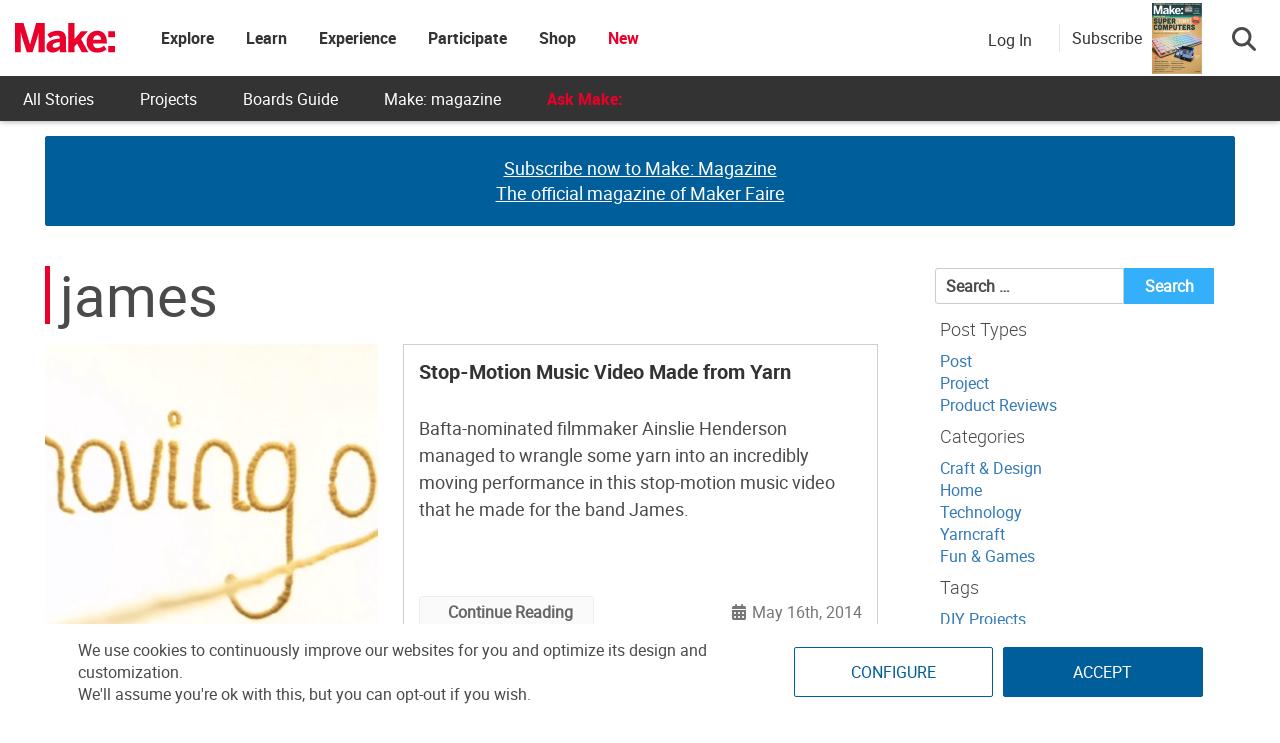

--- FILE ---
content_type: text/html
request_url: https://make.co/wp-content/universal-assets/v2/page-elements/universal-gdpr-helper.html
body_size: 521
content:
<!DOCTYPE html>
<html lang="en">
<head>
	<meta charset="UTF-8">
	<title>Helper</title>
	<script type="text/javascript" src="../js/min/cross-client-hub.js"></script>
	<script>
		// Set permissions for all the sites that will share gdpr privacy settings
		CrossStorageHub.init([
		  {origin: /\.makehub.local$/,							allow: ['get', 'set', 'getKeys']},
		  {origin: /\.makehub.test$/,							allow: ['get', 'set', 'getKeys']},
		  {origin: /\makeco.local$/,							allow: ['get', 'set', 'getKeys']},
		  {origin: /\makerfaire.local$/,						allow: ['get', 'set', 'getKeys']},
		  {origin: /\makercamp.local$/,							allow: ['get', 'set', 'getKeys']},
		  {origin: /\makezine.test$/,							allow: ['get', 'set', 'getKeys']},
		  {origin: /\.make.co$/,								allow: ['get', 'set', 'getKeys']},
		  {origin: /\make.co$/,									allow: ['get', 'set', 'getKeys']},
		  {origin: /\.makerfaire.com$/,							allow: ['get', 'set', 'getKeys']},
		  {origin: /\makerfaire.com$/,							allow: ['get', 'set', 'getKeys']},
		  {origin: /\.makezine.com$/,							allow: ['get', 'set', 'getKeys']},
		  {origin: /\makezine.com$/,							allow: ['get', 'set', 'getKeys']},
		  {origin: /\.makercamp.com$/,							allow: ['get', 'set', 'getKeys']},
		  {origin: /\makercamp.com$/,							allow: ['get', 'set', 'getKeys']},
		  {origin: /\.devmakehub.make.co$/,						allow: ['get', 'set', 'getKeys']},
		  {origin: /\.stagemakehub.wpengine.com$/,				allow: ['get', 'set', 'getKeys']},
		  {origin: /\mfairestage.wpengine.com$/,				allow: ['get', 'set', 'getKeys']},
		  {origin: /\mfairedev.wpengine.com$/,					allow: ['get', 'set', 'getKeys']},
		  {origin: /\mzinedev.wpengine.com$/,					allow: ['get', 'set', 'getKeys']},
		  {origin: /\mzinestage.wpengine.com$/,					allow: ['get', 'set', 'getKeys']},
		  {origin: /:\/\/(www\.)?make.co$/,						allow: ['get', 'set', 'getKeys']},
		  {origin: /:\/\/(www\.)?makerfaire.com$/,				allow: ['get', 'set', 'getKeys']},
		  {origin: /:\/\/(www\.)?makezine.com$/,				allow: ['get', 'set', 'getKeys']},
		  {origin: /:\/\/(www\.)?makercamp.com$/,				allow: ['get', 'set', 'getKeys']},
		  {origin: /:\/\/(www\.)?makehub.local$/, 				allow: ['get', 'set', 'del', 'getKeys']},
		  {origin: /:\/\/(www\.)?devmakehub.make.co$/, 			allow: ['get', 'set', 'del', 'getKeys']},
		  {origin: /:\/\/(www\.)?stagemakehub.wpengine.com$/,	allow: ['get', 'set', 'del', 'getKeys']},
		  {origin: /:\/\/(www\.)?community.make.co$/,			allow: ['get', 'set', 'del', 'getKeys']},
		]);
	</script>
</head>
<body><script>(function(){function c(){var b=a.contentDocument||a.contentWindow.document;if(b){var d=b.createElement('script');d.innerHTML="window.__CF$cv$params={r:'9c5a2284ed24cf79',t:'MTc2OTcwNDQ0My4wMDAwMDA='};var a=document.createElement('script');a.nonce='';a.src='/cdn-cgi/challenge-platform/scripts/jsd/main.js';document.getElementsByTagName('head')[0].appendChild(a);";b.getElementsByTagName('head')[0].appendChild(d)}}if(document.body){var a=document.createElement('iframe');a.height=1;a.width=1;a.style.position='absolute';a.style.top=0;a.style.left=0;a.style.border='none';a.style.visibility='hidden';document.body.appendChild(a);if('loading'!==document.readyState)c();else if(window.addEventListener)document.addEventListener('DOMContentLoaded',c);else{var e=document.onreadystatechange||function(){};document.onreadystatechange=function(b){e(b);'loading'!==document.readyState&&(document.onreadystatechange=e,c())}}}})();</script></body>
</html>


--- FILE ---
content_type: text/html; charset=utf-8
request_url: https://www.google.com/recaptcha/api2/aframe
body_size: 166
content:
<!DOCTYPE HTML><html><head><meta http-equiv="content-type" content="text/html; charset=UTF-8"></head><body><script nonce="6jKeP8l9BMXwO6k_rl8J9w">/** Anti-fraud and anti-abuse applications only. See google.com/recaptcha */ try{var clients={'sodar':'https://pagead2.googlesyndication.com/pagead/sodar?'};window.addEventListener("message",function(a){try{if(a.source===window.parent){var b=JSON.parse(a.data);var c=clients[b['id']];if(c){var d=document.createElement('img');d.src=c+b['params']+'&rc='+(localStorage.getItem("rc::a")?sessionStorage.getItem("rc::b"):"");window.document.body.appendChild(d);sessionStorage.setItem("rc::e",parseInt(sessionStorage.getItem("rc::e")||0)+1);localStorage.setItem("rc::h",'1769704448898');}}}catch(b){}});window.parent.postMessage("_grecaptcha_ready", "*");}catch(b){}</script></body></html>

--- FILE ---
content_type: text/css
request_url: https://ka-p.fontawesome.com/assets/b9da6f1400/46794240/kit.css?token=b9da6f1400
body_size: 38423
content:
@charset "utf-8";.fa{font-family:var(--fa-style-family,"Font Awesome 6 Pro");font-weight:var(--fa-style,900)}.fa-solid,.fa-regular,.fa-brands,.fas,.far,.fab,.fal,.fat,.fad,.fass,.fasr,.fasl,.fast,.fasds,.fa-light,.fa-thin,.fa-duotone,.fa-sharp,.fa-sharp-duotone,.fa-sharp-solid,.fa-classic,.fa{-moz-osx-font-smoothing:grayscale;-webkit-font-smoothing:antialiased;display:var(--fa-display,inline-block);font-style:normal;font-variant:normal;line-height:1;text-rendering:auto}.fas,.far,.fal,.fat,.fa-solid,.fa-regular,.fa-light,.fa-thin,.fa-classic{font-family:"Font Awesome 6 Pro"}.fab,.fa-brands{font-family:"Font Awesome 6 Brands"}.fad,.fa-classic.fa-duotone,.fa-duotone{font-family:"Font Awesome 6 Duotone"}.fasds,.fa-sharp-duotone{font-family:"Font Awesome 6 Sharp Duotone"}.fasds,.fa-sharp-duotone{font-weight:900}.fass,.fasr,.fasl,.fast,.fa-sharp{font-family:"Font Awesome 6 Sharp"}.fass,.fa-sharp{font-weight:900}.fa-1x{font-size:1em}.fa-2x{font-size:2em}.fa-3x{font-size:3em}.fa-4x{font-size:4em}.fa-5x{font-size:5em}.fa-6x{font-size:6em}.fa-7x{font-size:7em}.fa-8x{font-size:8em}.fa-9x{font-size:9em}.fa-10x{font-size:10em}.fa-2xs{font-size:.625em;line-height:.1em;vertical-align:.225em}.fa-xs{font-size:.75em;line-height:.08333em;vertical-align:.125em}.fa-sm{font-size:.875em;line-height:.07143em;vertical-align:.05357em}.fa-lg{font-size:1.25em;line-height:.05em;vertical-align:-.075em}.fa-xl{font-size:1.5em;line-height:.04167em;vertical-align:-.125em}.fa-2xl{font-size:2em;line-height:.03125em;vertical-align:-.1875em}.fa-fw{text-align:center;width:1.25em}.fa-ul{list-style-type:none;margin-left:var(--fa-li-margin,2.5em);padding-left:0}.fa-ul>li{position:relative}.fa-li{left:calc(-1*var(--fa-li-width,2em));position:absolute;text-align:center;width:var(--fa-li-width,2em);line-height:inherit}.fa-border{border-color:var(--fa-border-color,#eee);border-radius:var(--fa-border-radius,.1em);border-style:var(--fa-border-style,solid);border-width:var(--fa-border-width,.08em);padding:var(--fa-border-padding,.2em .25em .15em)}.fa-pull-left{float:left;margin-right:var(--fa-pull-margin,.3em)}.fa-pull-right{float:right;margin-left:var(--fa-pull-margin,.3em)}.fa-beat{animation-name:fa-beat;animation-delay:var(--fa-animation-delay,0s);animation-direction:var(--fa-animation-direction,normal);animation-duration:var(--fa-animation-duration,1s);animation-iteration-count:var(--fa-animation-iteration-count,infinite);animation-timing-function:var(--fa-animation-timing,ease-in-out)}.fa-bounce{animation-name:fa-bounce;animation-delay:var(--fa-animation-delay,0s);animation-direction:var(--fa-animation-direction,normal);animation-duration:var(--fa-animation-duration,1s);animation-iteration-count:var(--fa-animation-iteration-count,infinite);animation-timing-function:var(--fa-animation-timing,cubic-bezier(.28,.84,.42,1))}.fa-fade{animation-name:fa-fade;animation-delay:var(--fa-animation-delay,0s);animation-direction:var(--fa-animation-direction,normal);animation-duration:var(--fa-animation-duration,1s);animation-iteration-count:var(--fa-animation-iteration-count,infinite);animation-timing-function:var(--fa-animation-timing,cubic-bezier(.4,0,.6,1))}.fa-beat-fade{animation-name:fa-beat-fade;animation-delay:var(--fa-animation-delay,0s);animation-direction:var(--fa-animation-direction,normal);animation-duration:var(--fa-animation-duration,1s);animation-iteration-count:var(--fa-animation-iteration-count,infinite);animation-timing-function:var(--fa-animation-timing,cubic-bezier(.4,0,.6,1))}.fa-flip{animation-name:fa-flip;animation-delay:var(--fa-animation-delay,0s);animation-direction:var(--fa-animation-direction,normal);animation-duration:var(--fa-animation-duration,1s);animation-iteration-count:var(--fa-animation-iteration-count,infinite);animation-timing-function:var(--fa-animation-timing,ease-in-out)}.fa-shake{animation-name:fa-shake;animation-delay:var(--fa-animation-delay,0s);animation-direction:var(--fa-animation-direction,normal);animation-duration:var(--fa-animation-duration,1s);animation-iteration-count:var(--fa-animation-iteration-count,infinite);animation-timing-function:var(--fa-animation-timing,linear)}.fa-spin{animation-name:fa-spin;animation-delay:var(--fa-animation-delay,0s);animation-direction:var(--fa-animation-direction,normal);animation-duration:var(--fa-animation-duration,2s);animation-iteration-count:var(--fa-animation-iteration-count,infinite);animation-timing-function:var(--fa-animation-timing,linear)}.fa-spin-reverse{--fa-animation-direction:reverse}.fa-pulse,.fa-spin-pulse{animation-name:fa-spin;animation-direction:var(--fa-animation-direction,normal);animation-duration:var(--fa-animation-duration,1s);animation-iteration-count:var(--fa-animation-iteration-count,infinite);animation-timing-function:var(--fa-animation-timing,steps(8))}@media (prefers-reduced-motion:reduce){.fa-beat,.fa-bounce,.fa-fade,.fa-beat-fade,.fa-flip,.fa-pulse,.fa-shake,.fa-spin,.fa-spin-pulse{animation-delay:-1ms;animation-duration:1ms;animation-iteration-count:1;transition-delay:0s;transition-duration:0s}}@keyframes fa-beat{0%,90%{transform:scale(1)}45%{transform:scale(var(--fa-beat-scale,1.25))}}@keyframes fa-bounce{0%{transform:scale(1)translateY(0)}10%{transform:scale(var(--fa-bounce-start-scale-x,1.1),var(--fa-bounce-start-scale-y,.9))translateY(0)}30%{transform:scale(var(--fa-bounce-jump-scale-x,.9),var(--fa-bounce-jump-scale-y,1.1))translateY(var(--fa-bounce-height,-.5em))}50%{transform:scale(var(--fa-bounce-land-scale-x,1.05),var(--fa-bounce-land-scale-y,.95))translateY(0)}57%{transform:scale(1,1)translateY(var(--fa-bounce-rebound,-.125em))}64%{transform:scale(1)translateY(0)}to{transform:scale(1)translateY(0)}}@keyframes fa-fade{50%{opacity:var(--fa-fade-opacity,.4)}}@keyframes fa-beat-fade{0%,to{opacity:var(--fa-beat-fade-opacity,.4);transform:scale(1)}50%{opacity:1;transform:scale(var(--fa-beat-fade-scale,1.125))}}@keyframes fa-flip{50%{transform:rotate3d(var(--fa-flip-x,0),var(--fa-flip-y,1),var(--fa-flip-z,0),var(--fa-flip-angle,-180deg))}}@keyframes fa-shake{0%{transform:rotate(-15deg)}4%{transform:rotate(15deg)}8%,24%{transform:rotate(-18deg)}12%,28%{transform:rotate(18deg)}16%{transform:rotate(-22deg)}20%{transform:rotate(22deg)}32%{transform:rotate(-12deg)}36%{transform:rotate(12deg)}40%,to{transform:rotate(0)}}@keyframes fa-spin{0%{transform:rotate(0)}to{transform:rotate(360deg)}}.fa-rotate-90{transform:rotate(90deg)}.fa-rotate-180{transform:rotate(180deg)}.fa-rotate-270{transform:rotate(270deg)}.fa-flip-horizontal{transform:scaleX(-1)}.fa-flip-vertical{transform:scaleY(-1)}.fa-flip-both,.fa-flip-horizontal.fa-flip-vertical{transform:scale(-1)}.fa-rotate-by{transform:rotate(var(--fa-rotate-angle,0))}.fa-stack{display:inline-block;height:2em;line-height:2em;position:relative;vertical-align:middle;width:2.5em}.fa-stack-1x,.fa-stack-2x{left:0;position:absolute;text-align:center;width:100%;z-index:var(--fa-stack-z-index,auto)}.fa-stack-1x{line-height:inherit}.fa-stack-2x{font-size:2em}.fa-inverse{color:var(--fa-inverse,#fff)}.fa-add:before{content:"+"}.fa-angle-double-left:before{content:"ï„€"}.fa-angle-double-right:before{content:"ï„"}.fa-angle-down:before{content:"ï„‡"}.fa-angle-up:before{content:"ï„†"}.fa-angles-left:before{content:"ï„€"}.fa-angles-right:before{content:"ï„"}.fa-apartment:before{content:"î‘¨"}.fa-arrow-alt-circle-down:before{content:"ï˜"}.fa-arrow-alt-circle-left:before{content:"ï™"}.fa-arrow-alt-circle-right:before{content:"ïš"}.fa-arrow-alt-circle-up:before{content:"ï›"}.fa-arrow-circle-down:before{content:"ï‚«"}.fa-arrow-circle-left:before{content:"ï‚¨"}.fa-arrow-circle-right:before{content:"ï‚©"}.fa-arrow-circle-up:before{content:"ï‚ª"}.fa-arrow-down:before{content:"ï£"}.fa-arrow-left:before{content:"ï "}.fa-arrow-right:before{content:"ï¡"}.fa-arrow-up:before{content:"ï¢"}.fa-arrow-up-wide-short:before{content:"ï…¡"}.fa-atom:before{content:"ï—’"}.fa-award:before{content:"ï•™"}.fa-axe:before{content:"ïš²"}.fa-backpack:before{content:"ï—”"}.fa-ban:before{content:"ïž"}.fa-bars:before{content:"ïƒ‰"}.fa-bicycle:before{content:"ïˆ†"}.fa-bluesky:before{content:"î™±"}.fa-book:before{content:"ï€­"}.fa-book-medical:before{content:"ïŸ¦"}.fa-book-open:before{content:"ï”˜"}.fa-book-open-reader:before{content:"ï—š"}.fa-book-reader:before{content:"ï—š"}.fa-boombox:before{content:"ï¢¥"}.fa-box-open:before{content:"ï’ž"}.fa-brain:before{content:"ï—œ"}.fa-building:before{content:"ï†­"}.fa-calendar:before{content:"ï„³"}.fa-calendar-alt:before{content:"ï³"}.fa-calendar-days:before{content:"ï³"}.fa-camera:before{content:"ï€°"}.fa-camera-alt:before{content:"ï€°"}.fa-camera-retro:before{content:"ï‚ƒ"}.fa-cancel:before{content:"ïž"}.fa-caret-down:before{content:"ïƒ—"}.fa-caret-left:before{content:"ïƒ™"}.fa-caret-right:before{content:"ïƒš"}.fa-caret-up:before{content:"ïƒ˜"}.fa-certificate:before{content:"ï‚£"}.fa-chain:before{content:"ïƒ"}.fa-check:before{content:"ï€Œ"}.fa-check-circle:before{content:"ï˜"}.fa-check-square:before{content:"ï…Š"}.fa-chess-knight:before{content:"ï‘"}.fa-chevron-circle-down:before{content:"ï„º"}.fa-chevron-circle-left:before{content:"ï„·"}.fa-chevron-circle-right:before{content:"ï„¸"}.fa-chevron-circle-up:before{content:"ï„¹"}.fa-chevron-double-left:before{content:"ïŒ£"}.fa-chevron-double-right:before{content:"ïŒ¤"}.fa-chevron-down:before{content:"ï¸"}.fa-chevron-left:before{content:"ï“"}.fa-chevron-right:before{content:"ï”"}.fa-chevron-up:before{content:"ï·"}.fa-chevrons-left:before{content:"ïŒ£"}.fa-chevrons-right:before{content:"ïŒ¤"}.fa-child:before{content:"ï†®"}.fa-circle:before{content:"ï„‘"}.fa-circle-arrow-down:before{content:"ï‚«"}.fa-circle-arrow-left:before{content:"ï‚¨"}.fa-circle-arrow-right:before{content:"ï‚©"}.fa-circle-arrow-up:before{content:"ï‚ª"}.fa-circle-check:before{content:"ï˜"}.fa-circle-chevron-down:before{content:"ï„º"}.fa-circle-chevron-left:before{content:"ï„·"}.fa-circle-chevron-right:before{content:"ï„¸"}.fa-circle-chevron-up:before{content:"ï„¹"}.fa-circle-down:before{content:"ï˜"}.fa-circle-exclamation:before{content:"ïª"}.fa-circle-info:before{content:"ïš"}.fa-circle-left:before{content:"ï™"}.fa-circle-minus:before{content:"ï–"}.fa-circle-plus:before{content:"ï•"}.fa-circle-right:before{content:"ïš"}.fa-circle-up:before{content:"ï›"}.fa-circle-user:before{content:"ïŠ½"}.fa-circle-xmark:before{content:"ï—"}.fa-clock:before{content:"ï€—"}.fa-clock-four:before{content:"ï€—"}.fa-close:before{content:"ï€"}.fa-cog:before{content:"ï€“"}.fa-cogs:before{content:"ï‚…"}.fa-comment:before{content:"ïµ"}.fa-compress-alt:before{content:"ï¢"}.fa-computer-speaker:before{content:"ï¢²"}.fa-cubes:before{content:"ï†³"}.fa-diagram-project:before{content:"ï•‚"}.fa-discord:before{content:"ïŽ’"}.fa-down-left-and-up-right-to-center:before{content:"ï¢"}.fa-download:before{content:"ï€™"}.fa-drivers-license:before{content:"ï‹‚"}.fa-drone-alt:before{content:"ï¡ "}.fa-drone-front:before{content:"ï¡ "}.fa-earth:before{content:"ï•½"}.fa-earth-africa:before{content:"ï•¼"}.fa-earth-america:before{content:"ï•½"}.fa-earth-americas:before{content:"ï•½"}.fa-edit:before{content:"ï„"}.fa-ellipsis:before{content:"ï…"}.fa-ellipsis-h:before{content:"ï…"}.fa-envelope:before{content:"ïƒ "}.fa-envelope-open-text:before{content:"ï™˜"}.fa-exclamation:before{content:"!"}.fa-exclamation-circle:before{content:"ïª"}.fa-eye:before{content:"ï®"}.fa-eye-evil:before{content:"ï››"}.fa-eye-slash:before{content:"ï°"}.fa-face-smiling-hands:before{content:"îŽ–"}.fa-facebook:before{content:"ï‚š"}.fa-facebook-square:before{content:"ï‚‚"}.fa-file-cad:before{content:"î™²"}.fa-game-console-handheld:before{content:"ï¢»"}.fa-gear:before{content:"ï€“"}.fa-gears:before{content:"ï‚…"}.fa-gem:before{content:"ïŽ¥"}.fa-gift:before{content:"ï«"}.fa-github:before{content:"ï‚›"}.fa-globe:before{content:"ï‚¬"}.fa-globe-africa:before{content:"ï•¼"}.fa-globe-americas:before{content:"ï•½"}.fa-grid-2:before{content:"î†–"}.fa-grill-hot:before{content:"î–¥"}.fa-hand:before{content:"ï‰–"}.fa-hand-paper:before{content:"ï‰–"}.fa-handshake:before{content:"ïŠµ"}.fa-hashtag:before{content:"#"}.fa-hat-wizard:before{content:"ï›¨"}.fa-head-side-goggles:before{content:"ï›ª"}.fa-head-vr:before{content:"ï›ª"}.fa-headset:before{content:"ï–"}.fa-heart-pulse:before{content:"ïˆž"}.fa-heartbeat:before{content:"ïˆž"}.fa-home-user:before{content:"î†°"}.fa-house-day:before{content:"î€Ž"}.fa-house-user:before{content:"î†°"}.fa-id-card:before{content:"ï‹‚"}.fa-image:before{content:"ï€¾"}.fa-images:before{content:"ïŒ‚"}.fa-info-circle:before{content:"ïš"}.fa-instagram:before{content:"ï…­"}.fa-instagram-square:before{content:"î•"}.fa-lightbulb:before{content:"ïƒ«"}.fa-lightbulb-slash:before{content:"ï™³"}.fa-link:before{content:"ïƒ"}.fa-linkedin:before{content:"ï‚Œ"}.fa-list:before{content:"ï€º"}.fa-list-alt:before{content:"ï€¢"}.fa-list-check:before{content:"ï‚®"}.fa-list-squares:before{content:"ï€º"}.fa-location-dot:before{content:"ï…"}.fa-lock:before{content:"ï€£"}.fa-lock-open:before{content:"ï"}.fa-magnifying-glass:before{content:"ï€‚"}.fa-map-location-dot:before{content:"ï– "}.fa-map-marked-alt:before{content:"ï– "}.fa-map-marker-alt:before{content:"ï…"}.fa-map-signs:before{content:"ï‰·"}.fa-mask:before{content:"ï›º"}.fa-mastodon:before{content:"ï“¶"}.fa-medium:before{content:"ïˆº"}.fa-medium-m:before{content:"ïˆº"}.fa-meetup:before{content:"ï‹ "}.fa-megaphone:before{content:"ï™µ"}.fa-memory:before{content:"ï”¸"}.fa-microchip:before{content:"ï‹›"}.fa-microchip-ai:before{content:"î‡¬"}.fa-microphone:before{content:"ï„°"}.fa-minus:before{content:"ï¨"}.fa-minus-circle:before{content:"ï–"}.fa-multiply:before{content:"ï€"}.fa-music:before{content:"ï€"}.fa-navicon:before{content:"ïƒ‰"}.fa-network-wired:before{content:"ï›¿"}.fa-newspaper:before{content:"ï‡ª"}.fa-object-group:before{content:"ï‰‡"}.fa-outlet:before{content:"î€œ"}.fa-paint-brush:before{content:"ï‡¼"}.fa-paintbrush:before{content:"ï‡¼"}.fa-party-horn:before{content:"îŒ›"}.fa-pen-to-square:before{content:"ï„"}.fa-pencil:before{content:"ïŒƒ"}.fa-pencil-alt:before{content:"ïŒƒ"}.fa-people-arrows:before{content:"î¨"}.fa-people-arrows-left-right:before{content:"î¨"}.fa-people-roof:before{content:"î”·"}.fa-pepper-hot:before{content:"ï –"}.fa-percent:before{content:"%"}.fa-percentage:before{content:"%"}.fa-phone:before{content:"ï‚•"}.fa-photo-film:before{content:"ï¡¼"}.fa-photo-video:before{content:"ï¡¼"}.fa-pinterest:before{content:"ïƒ’"}.fa-pinterest-p:before{content:"ïˆ±"}.fa-pinterest-square:before{content:"ïƒ“"}.fa-plane:before{content:"ï²"}.fa-play:before{content:"ï‹"}.fa-plug:before{content:"ï‡¦"}.fa-plus:before{content:"+"}.fa-plus-circle:before{content:"ï•"}.fa-presentation:before{content:"ïš…"}.fa-presentation-screen:before{content:"ïš…"}.fa-print:before{content:"ï€¯"}.fa-project-diagram:before{content:"ï•‚"}.fa-quote-right:before{content:"ï„Ž"}.fa-quote-right-alt:before{content:"ï„Ž"}.fa-rectangle-list:before{content:"ï€¢"}.fa-registered:before{content:"ï‰"}.fa-remove:before{content:"ï€"}.fa-right-from-bracket:before{content:"ï‹µ"}.fa-road:before{content:"ï€˜"}.fa-robot-astromech:before{content:"î‹’"}.fa-rocket:before{content:"ï„µ"}.fa-rocket-launch:before{content:"î€§"}.fa-rotate:before{content:"ï‹±"}.fa-school:before{content:"ï•‰"}.fa-screwdriver-wrench:before{content:"ïŸ™"}.fa-seal-exclamation:before{content:"î‰‚"}.fa-search:before{content:"ï€‚"}.fa-seedling:before{content:"ï“˜"}.fa-server:before{content:"ïˆ³"}.fa-ship:before{content:"ïˆš"}.fa-shuttle-space:before{content:"ï†—"}.fa-sign-out-alt:before{content:"ï‹µ"}.fa-signal-stream:before{content:"ï£"}.fa-signs-post:before{content:"ï‰·"}.fa-sliders:before{content:"ï‡ž"}.fa-sliders-h:before{content:"ï‡ž"}.fa-snapchat:before{content:"ïŠ«"}.fa-snapchat-ghost:before{content:"ïŠ«"}.fa-solar-panel:before{content:"ï–º"}.fa-solar-system:before{content:"î€¯"}.fa-sort:before{content:"ïƒœ"}.fa-sort-amount-up:before{content:"ï…¡"}.fa-space-shuttle:before{content:"ï†—"}.fa-sparkles:before{content:"ï¢"}.fa-spinner:before{content:"ï„"}.fa-spray-can:before{content:"ï–½"}.fa-sprout:before{content:"ï“˜"}.fa-square:before{content:"ïƒˆ"}.fa-square-check:before{content:"ï…Š"}.fa-square-facebook:before{content:"ï‚‚"}.fa-square-instagram:before{content:"î•"}.fa-square-pinterest:before{content:"ïƒ“"}.fa-square-twitter:before{content:"ï‚"}.fa-square-x-twitter:before{content:"î˜š"}.fa-square-youtube:before{content:"ï±"}.fa-star:before{content:"ï€…"}.fa-subtract:before{content:"ï¨"}.fa-sync-alt:before{content:"ï‹±"}.fa-table-cells-large:before{content:"ï€‰"}.fa-table-list:before{content:"ï€‹"}.fa-tag:before{content:"ï€«"}.fa-tags:before{content:"ï€¬"}.fa-tasks:before{content:"ï‚®"}.fa-telegram:before{content:"ï‹†"}.fa-telegram-plane:before{content:"ï‹†"}.fa-temperature-arrow-up:before{content:"î€"}.fa-temperature-up:before{content:"î€"}.fa-tent-double-peak:before{content:"î˜§"}.fa-th-large:before{content:"ï€‰"}.fa-th-list:before{content:"ï€‹"}.fa-threads:before{content:"î˜˜"}.fa-thumbs-up:before{content:"ï…¤"}.fa-ticket:before{content:"ï……"}.fa-tiktok:before{content:"î»"}.fa-times:before{content:"ï€"}.fa-times-circle:before{content:"ï—"}.fa-toggle-off:before{content:"ïˆ„"}.fa-toggle-on:before{content:"ïˆ…"}.fa-tools:before{content:"ïŸ™"}.fa-treasure-chest:before{content:"ïœ£"}.fa-tree:before{content:"ï†»"}.fa-truck:before{content:"ïƒ‘"}.fa-twitch:before{content:"ï‡¨"}.fa-twitter:before{content:"ï‚™"}.fa-twitter-square:before{content:"ï‚"}.fa-unsorted:before{content:"ïƒœ"}.fa-user:before{content:"ï€‡"}.fa-user-circle:before{content:"ïŠ½"}.fa-user-robot:before{content:"î‹"}.fa-users:before{content:"ïƒ€"}.fa-vest-patches:before{content:"î‚†"}.fa-vimeo:before{content:"ïŠ"}.fa-virus:before{content:"î´"}.fa-warehouse-alt:before{content:"ï’•"}.fa-warehouse-full:before{content:"ï’•"}.fa-watch-calculator:before{content:"ï£°"}.fa-whatsapp:before{content:"ïˆ²"}.fa-wikipedia-w:before{content:"ï‰¦"}.fa-wind:before{content:"ïœ®"}.fa-wind-turbine:before{content:"ï¢›"}.fa-wrench:before{content:"ï‚­"}.fa-x-twitter:before{content:"î˜›"}.fa-xmark:before{content:"ï€"}.fa-xmark-circle:before{content:"ï—"}.fa-youtube:before{content:"ï…§"}.fa-youtube-square:before{content:"ï±"}.sr-only,.fa-sr-only{position:absolute;width:1px;height:1px;padding:0;margin:-1px;overflow:hidden;clip:rect(0,0,0,0);white-space:nowrap;border-width:0}.sr-only-focusable:not(:focus),.fa-sr-only-focusable:not(:focus){position:absolute;width:1px;height:1px;padding:0;margin:-1px;overflow:hidden;clip:rect(0,0,0,0);white-space:nowrap;border-width:0}:root,:host{--fa-style-family-classic:"Font Awesome 6 Pro";--fa-font-solid:normal 900 1em/1 "Font Awesome 6 Pro"}@font-face{font-family:"Font Awesome 6 Pro";font-weight:900;font-style:normal;font-display:block;src:url([data-uri])format("woff2")}.fas,.fa-solid{font-weight:900}:root,:host{--fa-style-family-classic:"Font Awesome 6 Pro";--fa-font-regular:normal 400 1em/1 "Font Awesome 6 Pro"}@font-face{font-family:"Font Awesome 6 Pro";font-weight:400;font-style:normal;font-display:block;src:url([data-uri])format("woff2")}.far,.fa-regular{font-weight:400}:root,:host{--fa-style-family-brands:"Font Awesome 6 Brands";--fa-font-brands:normal 400 1em/1 "Font Awesome 6 Brands"}@font-face{font-family:"Font Awesome 6 Brands";font-weight:400;font-style:normal;font-display:block;src:url([data-uri])format("woff2")}.fab,.fa-brands{font-weight:400}.fa-monero:before{content:"ï"}.fa-hooli:before{content:"ï§"}.fa-yelp:before{content:"ï‡©"}.fa-cc-visa:before{content:"ï‡°"}.fa-lastfm:before{content:"ïˆ‚"}.fa-shopware:before{content:"ï–µ"}.fa-creative-commons-nc:before{content:"ï“¨"}.fa-aws:before{content:"ïµ"}.fa-redhat:before{content:"ïž¼"}.fa-yoast:before{content:"ïŠ±"}.fa-cloudflare:before{content:"î½"}.fa-ups:before{content:"ïŸ "}.fa-pixiv:before{content:"î™€"}.fa-wpexplorer:before{content:"ï‹ž"}.fa-dyalog:before{content:"ïŽ™"}.fa-bity:before{content:"ïº"}.fa-stackpath:before{content:"ï¡‚"}.fa-buysellads:before{content:"ïˆ"}.fa-first-order:before{content:"ïŠ°"}.fa-modx:before{content:"ïŠ…"}.fa-guilded:before{content:"î¾"}.fa-vnv:before{content:"ï‹"}.fa-square-js:before{content:"ïŽ¹"}.fa-js-square:before{content:"ïŽ¹"}.fa-microsoft:before{content:"ïŠ"}.fa-qq:before{content:"ï‡–"}.fa-orcid:before{content:"ï£’"}.fa-java:before{content:"ï“¤"}.fa-invision:before{content:"ïž°"}.fa-creative-commons-pd-alt:before{content:"ï“­"}.fa-centercode:before{content:"ïŽ€"}.fa-glide-g:before{content:"ïŠ¦"}.fa-drupal:before{content:"ï†©"}.fa-jxl:before{content:"î™»"}.fa-dart-lang:before{content:"îš“"}.fa-hire-a-helper:before{content:"ïŽ°"}.fa-creative-commons-by:before{content:"ï“§"}.fa-unity:before{content:"î‰"}.fa-whmcs:before{content:"ï"}.fa-rocketchat:before{content:"ï¨"}.fa-vk:before{content:"ï†‰"}.fa-untappd:before{content:"ï…"}.fa-mailchimp:before{content:"ï–ž"}.fa-css3-alt:before{content:"ïŽ‹"}.fa-square-reddit:before{content:"ï†¢"}.fa-reddit-square:before{content:"ï†¢"}.fa-vimeo-v:before{content:"ï‰½"}.fa-contao:before{content:"ï‰­"}.fa-square-font-awesome:before{content:"î–­"}.fa-deskpro:before{content:"ïŽ"}.fa-brave:before{content:"î˜¼"}.fa-sistrix:before{content:"ï®"}.fa-square-instagram:before{content:"î•"}.fa-instagram-square:before{content:"î•"}.fa-battle-net:before{content:"ï µ"}.fa-the-red-yeti:before{content:"ïš"}.fa-square-hacker-news:before{content:"ïŽ¯"}.fa-hacker-news-square:before{content:"ïŽ¯"}.fa-edge:before{content:"ïŠ‚"}.fa-threads:before{content:"î˜˜"}.fa-napster:before{content:"ï’"}.fa-square-snapchat:before{content:"ïŠ­"}.fa-snapchat-square:before{content:"ïŠ­"}.fa-google-plus-g:before{content:"ïƒ•"}.fa-artstation:before{content:"ïº"}.fa-markdown:before{content:"ï˜"}.fa-sourcetree:before{content:"ïŸ“"}.fa-google-plus:before{content:"ïŠ³"}.fa-diaspora:before{content:"ïž‘"}.fa-foursquare:before{content:"ï†€"}.fa-stack-overflow:before{content:"ï…¬"}.fa-github-alt:before{content:"ï„“"}.fa-phoenix-squadron:before{content:"ï”‘"}.fa-pagelines:before{content:"ï†Œ"}.fa-algolia:before{content:"ï¬"}.fa-red-river:before{content:"ï£"}.fa-creative-commons-sa:before{content:"ï“¯"}.fa-safari:before{content:"ï‰§"}.fa-google:before{content:"ï† "}.fa-square-font-awesome-stroke:before{content:"ïœ"}.fa-font-awesome-alt:before{content:"ïœ"}.fa-atlassian:before{content:"ï»"}.fa-linkedin-in:before{content:"ïƒ¡"}.fa-digital-ocean:before{content:"ïŽ‘"}.fa-nimblr:before{content:"ï–¨"}.fa-chromecast:before{content:"ï ¸"}.fa-evernote:before{content:"ï ¹"}.fa-hacker-news:before{content:"ï‡”"}.fa-creative-commons-sampling:before{content:"ï“°"}.fa-adversal:before{content:"ïª"}.fa-creative-commons:before{content:"ï‰ž"}.fa-watchman-monitoring:before{content:"î‚‡"}.fa-fonticons:before{content:"ïŠ€"}.fa-weixin:before{content:"ï‡—"}.fa-shirtsinbulk:before{content:"ïˆ”"}.fa-codepen:before{content:"ï‡‹"}.fa-git-alt:before{content:"ï¡"}.fa-lyft:before{content:"ïƒ"}.fa-rev:before{content:"ï–²"}.fa-windows:before{content:"ï…º"}.fa-wizards-of-the-coast:before{content:"ïœ°"}.fa-square-viadeo:before{content:"ïŠª"}.fa-viadeo-square:before{content:"ïŠª"}.fa-meetup:before{content:"ï‹ "}.fa-centos:before{content:"ïž‰"}.fa-adn:before{content:"ï…°"}.fa-cloudsmith:before{content:"ïŽ„"}.fa-opensuse:before{content:"î˜«"}.fa-pied-piper-alt:before{content:"ï†¨"}.fa-square-dribbble:before{content:"ïŽ—"}.fa-dribbble-square:before{content:"ïŽ—"}.fa-codiepie:before{content:"ïŠ„"}.fa-node:before{content:"ï™"}.fa-mix:before{content:"ï‹"}.fa-steam:before{content:"ï†¶"}.fa-cc-apple-pay:before{content:"ï–"}.fa-scribd:before{content:"ïŠŠ"}.fa-debian:before{content:"î˜‹"}.fa-openid:before{content:"ï†›"}.fa-instalod:before{content:"î‚"}.fa-expeditedssl:before{content:"ïˆ¾"}.fa-sellcast:before{content:"ï‹š"}.fa-square-twitter:before{content:"ï‚"}.fa-twitter-square:before{content:"ï‚"}.fa-r-project:before{content:"ï“·"}.fa-delicious:before{content:"ï†¥"}.fa-freebsd:before{content:"ïŽ¤"}.fa-vuejs:before{content:"ïŸ"}.fa-accusoft:before{content:"ï©"}.fa-ioxhost:before{content:"ïˆˆ"}.fa-fonticons-fi:before{content:"ïŽ¢"}.fa-app-store:before{content:"ï¯"}.fa-cc-mastercard:before{content:"ï‡±"}.fa-itunes-note:before{content:"ïŽµ"}.fa-golang:before{content:"î"}.fa-kickstarter:before{content:"ïŽ»"}.fa-square-kickstarter:before{content:"ïŽ»"}.fa-grav:before{content:"ï‹–"}.fa-weibo:before{content:"ï†Š"}.fa-uncharted:before{content:"î‚„"}.fa-firstdraft:before{content:"ïŽ¡"}.fa-square-youtube:before{content:"ï±"}.fa-youtube-square:before{content:"ï±"}.fa-wikipedia-w:before{content:"ï‰¦"}.fa-wpressr:before{content:"ï¤"}.fa-rendact:before{content:"ï¤"}.fa-angellist:before{content:"ïˆ‰"}.fa-galactic-republic:before{content:"ï”Œ"}.fa-nfc-directional:before{content:"î”°"}.fa-skype:before{content:"ï…¾"}.fa-joget:before{content:"ïŽ·"}.fa-fedora:before{content:"ïž˜"}.fa-stripe-s:before{content:"ïª"}.fa-meta:before{content:"î’›"}.fa-laravel:before{content:"ïŽ½"}.fa-hotjar:before{content:"ïŽ±"}.fa-bluetooth-b:before{content:"ïŠ”"}.fa-square-letterboxd:before{content:"î˜®"}.fa-sticker-mule:before{content:"ï·"}.fa-creative-commons-zero:before{content:"ï“³"}.fa-hips:before{content:"ï‘’"}.fa-behance:before{content:"ï†´"}.fa-reddit:before{content:"ï†¡"}.fa-discord:before{content:"ïŽ’"}.fa-chrome:before{content:"ï‰¨"}.fa-app-store-ios:before{content:"ï°"}.fa-cc-discover:before{content:"ï‡²"}.fa-wpbeginner:before{content:"ïŠ—"}.fa-confluence:before{content:"ïž"}.fa-shoelace:before{content:"î˜Œ"}.fa-mdb:before{content:"ï£Š"}.fa-dochub:before{content:"ïŽ”"}.fa-accessible-icon:before{content:"ï¨"}.fa-ebay:before{content:"ï“´"}.fa-amazon:before{content:"ï‰°"}.fa-unsplash:before{content:"î¼"}.fa-yarn:before{content:"ïŸ£"}.fa-square-steam:before{content:"ï†·"}.fa-steam-square:before{content:"ï†·"}.fa-500px:before{content:"ï‰®"}.fa-square-vimeo:before{content:"ï†”"}.fa-vimeo-square:before{content:"ï†”"}.fa-asymmetrik:before{content:"ï²"}.fa-font-awesome:before{content:"ïŠ´"}.fa-font-awesome-flag:before{content:"ïŠ´"}.fa-font-awesome-logo-full:before{content:"ïŠ´"}.fa-gratipay:before{content:"ï†„"}.fa-apple:before{content:"ï…¹"}.fa-hive:before{content:"î¿"}.fa-gitkraken:before{content:"ïŽ¦"}.fa-keybase:before{content:"ï“µ"}.fa-apple-pay:before{content:"ï•"}.fa-padlet:before{content:"î’ "}.fa-amazon-pay:before{content:"ï¬"}.fa-square-github:before{content:"ï‚’"}.fa-github-square:before{content:"ï‚’"}.fa-stumbleupon:before{content:"ï†¤"}.fa-fedex:before{content:"ïž—"}.fa-phoenix-framework:before{content:"ïœ"}.fa-shopify:before{content:"î—"}.fa-neos:before{content:"ï˜’"}.fa-square-threads:before{content:"î˜™"}.fa-hackerrank:before{content:"ï—·"}.fa-researchgate:before{content:"ï“¸"}.fa-swift:before{content:"ï£¡"}.fa-angular:before{content:"ï "}.fa-speakap:before{content:"ï³"}.fa-angrycreative:before{content:"ï®"}.fa-y-combinator:before{content:"ïˆ»"}.fa-empire:before{content:"ï‡‘"}.fa-envira:before{content:"ïŠ™"}.fa-google-scholar:before{content:"î˜»"}.fa-square-gitlab:before{content:"î–®"}.fa-gitlab-square:before{content:"î–®"}.fa-studiovinari:before{content:"ï¸"}.fa-pied-piper:before{content:"ïŠ®"}.fa-wordpress:before{content:"ï†š"}.fa-product-hunt:before{content:"ïŠˆ"}.fa-firefox:before{content:"ï‰©"}.fa-linode:before{content:"ïŠ¸"}.fa-goodreads:before{content:"ïŽ¨"}.fa-square-odnoklassniki:before{content:"ï‰¤"}.fa-odnoklassniki-square:before{content:"ï‰¤"}.fa-jsfiddle:before{content:"ï‡Œ"}.fa-sith:before{content:"ï”’"}.fa-themeisle:before{content:"ïŠ²"}.fa-page4:before{content:"ï—"}.fa-hashnode:before{content:"î’™"}.fa-react:before{content:"ï›"}.fa-cc-paypal:before{content:"ï‡´"}.fa-squarespace:before{content:"ï–¾"}.fa-cc-stripe:before{content:"ï‡µ"}.fa-creative-commons-share:before{content:"ï“²"}.fa-bitcoin:before{content:"ï¹"}.fa-keycdn:before{content:"ïŽº"}.fa-opera:before{content:"ï‰ª"}.fa-itch-io:before{content:"ï º"}.fa-umbraco:before{content:"ï£¨"}.fa-galactic-senate:before{content:"ï”"}.fa-ubuntu:before{content:"ïŸŸ"}.fa-draft2digital:before{content:"ïŽ–"}.fa-stripe:before{content:"ï©"}.fa-houzz:before{content:"ï‰¼"}.fa-gg:before{content:"ï‰ "}.fa-dhl:before{content:"ïž"}.fa-square-pinterest:before{content:"ïƒ“"}.fa-pinterest-square:before{content:"ïƒ“"}.fa-xing:before{content:"ï…¨"}.fa-blackberry:before{content:"ï»"}.fa-creative-commons-pd:before{content:"ï“¬"}.fa-playstation:before{content:"ïŸ"}.fa-quinscape:before{content:"ï‘™"}.fa-less:before{content:"ï"}.fa-blogger-b:before{content:"ï½"}.fa-opencart:before{content:"ïˆ½"}.fa-vine:before{content:"ï‡Š"}.fa-signal-messenger:before{content:"î™£"}.fa-paypal:before{content:"ï‡­"}.fa-gitlab:before{content:"ïŠ–"}.fa-typo3:before{content:"ï«"}.fa-reddit-alien:before{content:"ïŠ"}.fa-yahoo:before{content:"ï†ž"}.fa-dailymotion:before{content:"î’"}.fa-affiliatetheme:before{content:"ï«"}.fa-pied-piper-pp:before{content:"ï†§"}.fa-bootstrap:before{content:"ï ¶"}.fa-odnoklassniki:before{content:"ï‰£"}.fa-nfc-symbol:before{content:"î”±"}.fa-mintbit:before{content:"î˜¯"}.fa-ethereum:before{content:"ï®"}.fa-speaker-deck:before{content:"ï ¼"}.fa-creative-commons-nc-eu:before{content:"ï“©"}.fa-patreon:before{content:"ï™"}.fa-avianex:before{content:"ï´"}.fa-ello:before{content:"ï—±"}.fa-gofore:before{content:"ïŽ§"}.fa-bimobject:before{content:"ï¸"}.fa-brave-reverse:before{content:"î˜½"}.fa-facebook-f:before{content:"ïŽž"}.fa-square-google-plus:before{content:"ïƒ”"}.fa-google-plus-square:before{content:"ïƒ”"}.fa-web-awesome:before{content:"îš‚"}.fa-mandalorian:before{content:"ï”"}.fa-first-order-alt:before{content:"ï”Š"}.fa-osi:before{content:"ïš"}.fa-google-wallet:before{content:"ï‡®"}.fa-d-and-d-beyond:before{content:"ï›Š"}.fa-periscope:before{content:"ïš"}.fa-fulcrum:before{content:"ï”‹"}.fa-cloudscale:before{content:"ïŽƒ"}.fa-forumbee:before{content:"ïˆ‘"}.fa-mizuni:before{content:"ïŒ"}.fa-schlix:before{content:"ïª"}.fa-square-xing:before{content:"ï…©"}.fa-xing-square:before{content:"ï…©"}.fa-bandcamp:before{content:"ï‹•"}.fa-wpforms:before{content:"ïŠ˜"}.fa-cloudversify:before{content:"ïŽ…"}.fa-usps:before{content:"ïŸ¡"}.fa-megaport:before{content:"ï–£"}.fa-magento:before{content:"ï„"}.fa-spotify:before{content:"ï†¼"}.fa-optin-monster:before{content:"ïˆ¼"}.fa-fly:before{content:"ï—"}.fa-aviato:before{content:"ï¡"}.fa-itunes:before{content:"ïŽ´"}.fa-cuttlefish:before{content:"ïŽŒ"}.fa-blogger:before{content:"ï¼"}.fa-flickr:before{content:"ï…®"}.fa-viber:before{content:"ï‰"}.fa-soundcloud:before{content:"ï†¾"}.fa-digg:before{content:"ï†¦"}.fa-tencent-weibo:before{content:"ï‡•"}.fa-letterboxd:before{content:"î˜­"}.fa-symfony:before{content:"ï ½"}.fa-maxcdn:before{content:"ï„¶"}.fa-etsy:before{content:"ï‹—"}.fa-facebook-messenger:before{content:"ïŽŸ"}.fa-audible:before{content:"ï³"}.fa-think-peaks:before{content:"ïœ±"}.fa-bilibili:before{content:"î™"}.fa-erlang:before{content:"ïŽ"}.fa-x-twitter:before{content:"î˜›"}.fa-cotton-bureau:before{content:"ï¢ž"}.fa-dashcube:before{content:"ïˆ"}.fa-42-group:before{content:"î‚€"}.fa-innosoft:before{content:"î‚€"}.fa-stack-exchange:before{content:"ï†"}.fa-elementor:before{content:"ï°"}.fa-square-pied-piper:before{content:"î€ž"}.fa-pied-piper-square:before{content:"î€ž"}.fa-creative-commons-nd:before{content:"ï“«"}.fa-palfed:before{content:"ï˜"}.fa-superpowers:before{content:"ï‹"}.fa-resolving:before{content:"ï§"}.fa-xbox:before{content:"ï’"}.fa-square-web-awesome-stroke:before{content:"îš„"}.fa-searchengin:before{content:"ï«"}.fa-tiktok:before{content:"î»"}.fa-square-facebook:before{content:"ï‚‚"}.fa-facebook-square:before{content:"ï‚‚"}.fa-renren:before{content:"ï†‹"}.fa-linux:before{content:"ï…¼"}.fa-glide:before{content:"ïŠ¥"}.fa-linkedin:before{content:"ï‚Œ"}.fa-hubspot:before{content:"ïŽ²"}.fa-deploydog:before{content:"ïŽŽ"}.fa-twitch:before{content:"ï‡¨"}.fa-flutter:before{content:"îš”"}.fa-ravelry:before{content:"ï‹™"}.fa-mixer:before{content:"î–"}.fa-square-lastfm:before{content:"ïˆƒ"}.fa-lastfm-square:before{content:"ïˆƒ"}.fa-vimeo:before{content:"ïŠ"}.fa-mendeley:before{content:"ïž³"}.fa-uniregistry:before{content:"ï„"}.fa-figma:before{content:"ïž™"}.fa-creative-commons-remix:before{content:"ï“®"}.fa-cc-amazon-pay:before{content:"ï­"}.fa-dropbox:before{content:"ï…«"}.fa-instagram:before{content:"ï…­"}.fa-cmplid:before{content:"î "}.fa-upwork:before{content:"î™"}.fa-facebook:before{content:"ï‚š"}.fa-gripfire:before{content:"ïŽ¬"}.fa-jedi-order:before{content:"ï”Ž"}.fa-uikit:before{content:"ïƒ"}.fa-fort-awesome-alt:before{content:"ïŽ£"}.fa-phabricator:before{content:"ï›"}.fa-ussunnah:before{content:"ï‡"}.fa-earlybirds:before{content:"ïŽš"}.fa-trade-federation:before{content:"ï”“"}.fa-autoprefixer:before{content:"ïœ"}.fa-whatsapp:before{content:"ïˆ²"}.fa-square-upwork:before{content:"î™¼"}.fa-slideshare:before{content:"ï‡§"}.fa-google-play:before{content:"ïŽ«"}.fa-viadeo:before{content:"ïŠ©"}.fa-line:before{content:"ï€"}.fa-google-drive:before{content:"ïŽª"}.fa-servicestack:before{content:"ï¬"}.fa-simplybuilt:before{content:"ïˆ•"}.fa-bitbucket:before{content:"ï…±"}.fa-imdb:before{content:"ï‹˜"}.fa-deezer:before{content:"î·"}.fa-raspberry-pi:before{content:"ïž»"}.fa-jira:before{content:"ïž±"}.fa-docker:before{content:"ïŽ•"}.fa-screenpal:before{content:"î•°"}.fa-bluetooth:before{content:"ïŠ“"}.fa-gitter:before{content:"ï¦"}.fa-d-and-d:before{content:"ïŽ"}.fa-microblog:before{content:"î€š"}.fa-cc-diners-club:before{content:"ï‰Œ"}.fa-gg-circle:before{content:"ï‰¡"}.fa-pied-piper-hat:before{content:"ï“¥"}.fa-kickstarter-k:before{content:"ïŽ¼"}.fa-yandex:before{content:"ï“"}.fa-readme:before{content:"ï“•"}.fa-html5:before{content:"ï„»"}.fa-sellsy:before{content:"ïˆ“"}.fa-square-web-awesome:before{content:"îšƒ"}.fa-sass:before{content:"ïž"}.fa-wirsindhandwerk:before{content:"î‹"}.fa-wsh:before{content:"î‹"}.fa-buromobelexperte:before{content:"ï¿"}.fa-salesforce:before{content:"ï »"}.fa-octopus-deploy:before{content:"î‚‚"}.fa-medapps:before{content:"ï†"}.fa-ns8:before{content:"ï•"}.fa-pinterest-p:before{content:"ïˆ±"}.fa-apper:before{content:"ï±"}.fa-fort-awesome:before{content:"ïŠ†"}.fa-waze:before{content:"ï ¿"}.fa-bluesky:before{content:"î™±"}.fa-cc-jcb:before{content:"ï‰‹"}.fa-snapchat:before{content:"ïŠ«"}.fa-snapchat-ghost:before{content:"ïŠ«"}.fa-fantasy-flight-games:before{content:"ï›œ"}.fa-rust:before{content:"îº"}.fa-wix:before{content:"ï—"}.fa-square-behance:before{content:"ï†µ"}.fa-behance-square:before{content:"ï†µ"}.fa-supple:before{content:"ï¹"}.fa-webflow:before{content:"î™œ"}.fa-rebel:before{content:"ï‡"}.fa-css3:before{content:"ï„¼"}.fa-staylinked:before{content:"ïµ"}.fa-kaggle:before{content:"ï—º"}.fa-space-awesome:before{content:"î–¬"}.fa-deviantart:before{content:"ï†½"}.fa-cpanel:before{content:"ïŽˆ"}.fa-goodreads-g:before{content:"ïŽ©"}.fa-square-git:before{content:"ï‡’"}.fa-git-square:before{content:"ï‡’"}.fa-square-tumblr:before{content:"ï…´"}.fa-tumblr-square:before{content:"ï…´"}.fa-trello:before{content:"ï†"}.fa-creative-commons-nc-jp:before{content:"ï“ª"}.fa-get-pocket:before{content:"ï‰¥"}.fa-perbyte:before{content:"î‚ƒ"}.fa-grunt:before{content:"ïŽ­"}.fa-weebly:before{content:"ï—Œ"}.fa-connectdevelop:before{content:"ïˆŽ"}.fa-leanpub:before{content:"ïˆ’"}.fa-black-tie:before{content:"ï‰¾"}.fa-themeco:before{content:"ï—†"}.fa-python:before{content:"ï¢"}.fa-android:before{content:"ï…»"}.fa-bots:before{content:"î€"}.fa-free-code-camp:before{content:"ï‹…"}.fa-hornbill:before{content:"ï–’"}.fa-js:before{content:"ïŽ¸"}.fa-ideal:before{content:"î€“"}.fa-git:before{content:"ï‡“"}.fa-dev:before{content:"ï›Œ"}.fa-sketch:before{content:"ïŸ†"}.fa-yandex-international:before{content:"ï”"}.fa-cc-amex:before{content:"ï‡³"}.fa-uber:before{content:"ï‚"}.fa-github:before{content:"ï‚›"}.fa-php:before{content:"ï‘—"}.fa-alipay:before{content:"ï™‚"}.fa-youtube:before{content:"ï…§"}.fa-skyatlas:before{content:"ïˆ–"}.fa-firefox-browser:before{content:"î€‡"}.fa-replyd:before{content:"ï¦"}.fa-suse:before{content:"ïŸ–"}.fa-jenkins:before{content:"ïŽ¶"}.fa-twitter:before{content:"ï‚™"}.fa-rockrms:before{content:"ï©"}.fa-pinterest:before{content:"ïƒ’"}.fa-buffer:before{content:"ï ·"}.fa-npm:before{content:"ï”"}.fa-yammer:before{content:"ï¡€"}.fa-btc:before{content:"ï…š"}.fa-dribbble:before{content:"ï…½"}.fa-stumbleupon-circle:before{content:"ï†£"}.fa-internet-explorer:before{content:"ï‰«"}.fa-stubber:before{content:"î—‡"}.fa-telegram:before{content:"ï‹†"}.fa-telegram-plane:before{content:"ï‹†"}.fa-old-republic:before{content:"ï”"}.fa-odysee:before{content:"î—†"}.fa-square-whatsapp:before{content:"ïŒ"}.fa-whatsapp-square:before{content:"ïŒ"}.fa-node-js:before{content:"ï“"}.fa-edge-legacy:before{content:"î¸"}.fa-slack:before{content:"ï†˜"}.fa-slack-hash:before{content:"ï†˜"}.fa-medrt:before{content:"ïˆ"}.fa-usb:before{content:"ïŠ‡"}.fa-tumblr:before{content:"ï…³"}.fa-vaadin:before{content:"ïˆ"}.fa-quora:before{content:"ï‹„"}.fa-square-x-twitter:before{content:"î˜š"}.fa-reacteurope:before{content:"ï"}.fa-medium:before{content:"ïˆº"}.fa-medium-m:before{content:"ïˆº"}.fa-amilia:before{content:"ï­"}.fa-mixcloud:before{content:"ïŠ‰"}.fa-flipboard:before{content:"ï‘"}.fa-viacoin:before{content:"ïˆ·"}.fa-critical-role:before{content:"ï›‰"}.fa-sitrox:before{content:"î‘Š"}.fa-discourse:before{content:"ïŽ“"}.fa-joomla:before{content:"ï†ª"}.fa-mastodon:before{content:"ï“¶"}.fa-airbnb:before{content:"ï ´"}.fa-wolf-pack-battalion:before{content:"ï””"}.fa-buy-n-large:before{content:"ï¢¦"}.fa-gulp:before{content:"ïŽ®"}.fa-creative-commons-sampling-plus:before{content:"ï“±"}.fa-strava:before{content:"ï¨"}.fa-ember:before{content:"ï£"}.fa-canadian-maple-leaf:before{content:"ïž…"}.fa-teamspeak:before{content:"ï“¹"}.fa-pushed:before{content:"ï¡"}.fa-wordpress-simple:before{content:"ï‘"}.fa-nutritionix:before{content:"ï–"}.fa-wodu:before{content:"î‚ˆ"}.fa-google-pay:before{content:"î¹"}.fa-intercom:before{content:"ïž¯"}.fa-zhihu:before{content:"ï˜¿"}.fa-korvue:before{content:"ï¯"}.fa-pix:before{content:"îº"}.fa-steam-symbol:before{content:"ï¶"}

--- FILE ---
content_type: application/javascript; charset=utf-8
request_url: https://fundingchoicesmessages.google.com/f/AGSKWxUFZ-ZViiFL_bRsL_hRCNp2FlpkSgTfAOggpsB1QTXfVmKi19n6eKE2HmMOXG2cC4gwVYC_znUogiPKQzNxNDBG1drEHH95Vk1vpQeGjllGQkQcC8kbN0pjlQoerVevVP9RTswOZSg9r7Glx8uDo79p8nzFopOa043yCLsSdurFaBIq5KRSaUe_pa82/_/ads/square--article-ad-/webad.-728x90&/cornerbig.swf
body_size: -1284
content:
window['245f07cb-5df6-456b-a03a-122c5616c902'] = true;

--- FILE ---
content_type: application/javascript
request_url: https://prism.app-us1.com/?a=1000801328&u=https%3A%2F%2Fmakezine.com%2Ftag%2Fjames%2F
body_size: 123
content:
window.visitorGlobalObject=window.visitorGlobalObject||window.prismGlobalObject;window.visitorGlobalObject.setVisitorId('c4f1a11f-fc1b-4d40-9da5-5ae7dfa5e8a3', '1000801328');window.visitorGlobalObject.setWhitelistedServices('tracking', '1000801328');